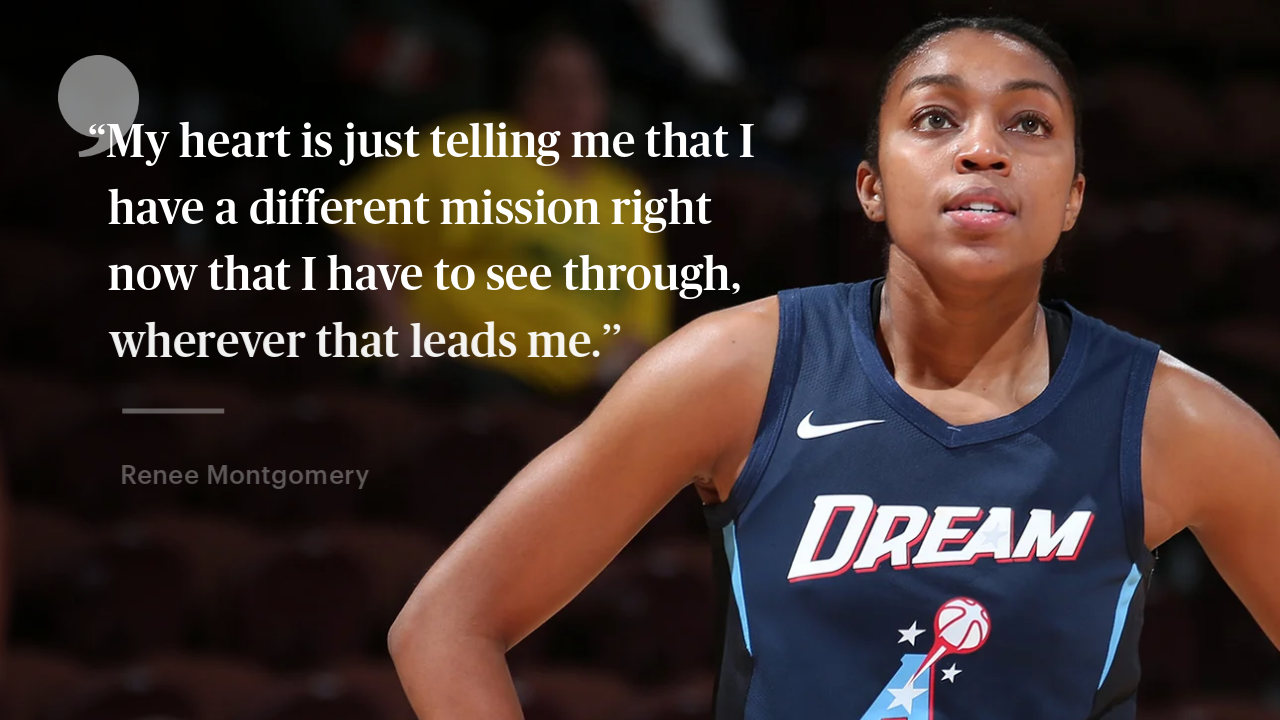

--- FILE ---
content_type: text/html; charset=utf-8
request_url: https://view.ceros.com/players-tribune/renee-montgomery-animated-quote-card-1?heightOverride=1000
body_size: 9433
content:

<!doctype html>
<html lang="en" class="view html5-player">
<head>
    <meta http-equiv="X-UA-Compatible" content="IE=edge"/>

    <!-- BEGIN CUSTOM HEAD HTML -->
    <!-- END CUSTOM HEAD HTML -->


        <link rel="dns-prefetch" href="https://media.ceros.com"/>
        <link rel="dns-prefetch" href="https://assets.ceros.com"/>
        <link rel="dns-prefetch" href="//themes.googleusercontent.com"/>

        <script
            type="text/javascript"
            src="//ajax.googleapis.com/ajax/libs/jquery/3.5.1/jquery.min.js"
            integrity="sha384-ZvpUoO/+PpLXR1lu4jmpXWu80pZlYUAfxl5NsBMWOEPSjUn/6Z/hRTt8+pR6L4N2"
            crossorigin="anonymous"
        >
        </script>

    <script
        type="text/javascript"
        src="/webfont-1.6.3.js"
        integrity="sha384-kQVYcp73Z7mvY2x3q7xBfpTuS6aJIHGim/OtvzZUbwB1z0ewAfxXJkgf1187hS/j"
        crossorigin="anonymous"
    >
    </script>

        <link rel="dns-prefetch" href="//fonts.googleapis.com"/>

    <script type="text/javascript">
        window.cerosContext = {
        viewAssetsDomain    : location.protocol + 'https://assets.ceros.com/8.14.95/view.ceros.com/default/assets/player',
            publicAssetsBaseUrl: '/',
            faviconUrl: '',
            isEmbedded: top != window,
            isVanityDomain: location.hostname !== 'view.ceros.com',
            previewMode: false,
            logging: {
            emitDevWarnings : false,
                modes: {
                        'debug': false,
                        'info': false,
                        'warn': true,
                        'error': true
                }
            },
            usePageSlugsInNavigation: false,
            usePreviewBanner: false,
            useDocumentLoadingSpinner: true,
            analyticsApplicationKey: 'player',
            analyticsMaxDwellTime: 1800,
            analyticsUrl: 'https://api.ceros.com/a',
            apiVersion: 'v1',
            revalidateWithCore: false,

            ajaxCaching: true,
        mediaDomainMap: {"media.ceros.com":"ceros-media-s3-us-east-1","media.cdn.ceros.site":"ceros-media-s3-us-east-1","media-s3-us-west-1.ceros.com":"ceros-media-s3-us-west-1","media-s3-eu-west-1.ceros.com":"ceros-media-s3-eu-west-1","media-s3-us-east-1.ceros.com":"ceros-media-s3-us-east-1"},
            rollbarPlayerAccessKey: '5a0bfa1f72824a2eaef56e175f59ba24',
            deploymentName: 'prod',
            appVersion: 'release.8.14.95.d725b595a10fbb2e7edf6e09742e6bcc8a46e3e0',
            rollbarMaxItems: 5,
        isExported: false,
            isStudio: false,

            openGraphUrl: 'http://view.ceros.com/players-tribune/renee-montgomery-animated-quote-card-1',
            accountSlug: 'players-tribune',
        gracePeriodExpired  : 1790726400 < Date.now() / 1000,
            appSlug: 'iframes',
            issueAliasSlug: 'renee-montgomery-animated-quote-card-1',
            issue: {"id":"356688","project":"44032","wipExperienceVersion":"1197850","publishedExperienceVersion":"1197910","primaryIssueAlias":485100,"lastUnpublishedByMember":null,"vanityDomain":null,"slug":"experience-5eebc8ed0feed","name":"Renee Montgomery Quote Card","status":"published","creationDate":"2020-06-18T20:05:01.000Z","lastModifiedDate":"2020-07-14T21:44:30.000Z","deletionDate":null,"firstPublishedDate":"2020-06-18T20:10:21.000Z","createdByMemberId":"15370","firstPageThumbnailUrl":"\/\/media-s3-us-east-1.ceros.com\/players-tribune\/studio-thumbnails\/page-5eebc8eca6fc4.jpg","importShared":false,"lastPublishedDate":"2020-06-18T20:21:47.000Z","lastModifiedByMemberId":"15568","lastPublishedByMemberId":"15568","passwordProtected":false,"auth0UserId":null,"isTemplate":false,"templateSubtitle":null,"templateThumbnailUrl":null,"htmlLanguage":"en","lastUnpublishedDate":null,"resourceId":"61bdf8da-p3d06d06ecb71","isSsoProtected":false,"markupId":null,"origin":null,"partner":null,"isSparkExperience":false,"sparkExperienceId":null,"title":"Renee Montgomery Quote Card"},
            docVersion: {"id":"1197910","experience":"356688","committedByMember":"15568","slug":"experience-version-5eebccdb00292","loadLowRes":true,"googleAnalyticsId":null,"committedJsonUrl":"http:\/\/media.ceros.com\/players-tribune\/doc-version-json\/v11\/experience-version-5eebccdb00292.js","themingBackgroundImageUri":null,"seoTitleKeywords":"","seoMetaKeywords":"","seoMetaDescription":"","canonicalUrlOverride":"","editorPagesManifest":[{"uri":"\/v1\/account\/players-tribune\/pages\/page-5eebccdb002a5","initiallyDisabled":false,"thumbnail":"http:\/\/media-s3-us-east-1.ceros.com\/players-tribune\/page-thumbnails\/2020\/06\/18\/bb45c384e8913c31ef8ffde7e33cb0d0\/page-thumbnail.jpg?imageOpt=1&crop=870,418,x0,y0"}],"cdeExportUrl":null,"exportAppVersion":null,"creationDate":"2020-06-18T20:21:47.000Z","modificationDate":"2020-06-18T20:21:47.000Z","publishedDate":"2020-06-18T20:21:47.000Z","unsupportedBrowserRedirectUrl":"","ogTitle":"","ogDescription":"","ogImageUrl":null,"twitterTitle":"","twitterDescription":"","twitterImageUrl":null,"twitterHandle":"","lazyLoading":false,"tarExportUrl":null,"pageNamesInTitle":false,"mainContentLinkText":null,"textMode":"char","zoomControlsEnabled":false,"requireUserConsentForAnalytics":0,"integrateWithCmp":0,"editableContentCount":0,"adminEditable":true,"textComponentType":"old_text","editorMode":"unset","lineHeightCompatibility":"no_baseline_offset","playerServerSideRendering":"no_player_server_side_rendering","seoMode":"disabled","editorPublishingDisabled":0,"improvedBlendingModeLayering":0,"excludeChromeFromBlurFix":0,"resourceId":"68d5507c-p0d9796cc6c41","flexIssueAliasSlug":null,"layoutSettings":{"layoutPrimarySetting":null,"maxTabletWidthBreakpoint":null,"maxMobileWidthBreakpoint":null,"deviceTypeMissingVariantFallback":null},"carousel":{"enabled":false,"autoTransition":false,"autoTransitionDelay":"5"},"theming":{"arrowsEnabled":true,"swipeEnabled":true,"menuEnabled":false,"backgroundColor":"#FFFFFF","menuFgColor":"#FFFFFF","menuBgColor":"#000000","backgroundImage":null}},
            fontManifest: {"Google|Inter|400|normal":{"familyName":"Inter","familyGuid":"Google|Inter","fontWeight":400,"fontStyle":"normal","unitsPerEm":2048,"ascent":1638,"variantGuid":"Google|Inter|400|normal","variantName":"Normal","cssFamilyName":"Inter","api":"Google"},"Uploaded|ed076277-c52a-11e9-985c-0e55d9bc9e68":{"familyName":"Publico 2","familyGuid":"Uploaded|ed073586-c52a-11e9-985c-0e55d9bc9e68","fontWeight":400,"fontStyle":"normal","unitsPerEm":1000,"ascent":800,"variantGuid":"Uploaded|ed076277-c52a-11e9-985c-0e55d9bc9e68","variantName":"Bold","cssFamilyName":"Publico 2-Bold-e9QVss5O","cssFileURL":"https:\/\/media.ceros.com\/players-tribune\/fonts\/2019\/08\/22\/886ea117-fa29-44b9-abfe-1fcd4a703f18\/publico2-bold.css","api":"Uploaded","woffFileURL":"https:\/\/media.ceros.com\/players-tribune\/fonts\/2019\/08\/22\/ef89ae62-1827-4e4c-aa15-bd5c42f7aef3\/publico2-bold.woff"},"Uploaded|ed1af1b1-c52a-11e9-985c-0e55d9bc9e68":{"familyName":"Publico 2","familyGuid":"Uploaded|ed073586-c52a-11e9-985c-0e55d9bc9e68","fontWeight":400,"fontStyle":"normal","unitsPerEm":1000,"ascent":800,"variantGuid":"Uploaded|ed1af1b1-c52a-11e9-985c-0e55d9bc9e68","variantName":"ExtraBold","cssFamilyName":"Publico 2-ExtraBold-YxPfDwEW","cssFileURL":"https:\/\/media.ceros.com\/players-tribune\/fonts\/2019\/08\/22\/eee83764-fde9-4c0d-97ce-8318b728261d\/publico2-extrabold.css","api":"Uploaded","woffFileURL":"https:\/\/media.ceros.com\/players-tribune\/fonts\/2019\/08\/22\/7b0e5f18-1f24-4751-ae76-e9c2583caca1\/publico2-extrabold.woff"},"Uploaded|ed40a405-c52a-11e9-985c-0e55d9bc9e68":{"familyName":"Publico 2","familyGuid":"Uploaded|ed073586-c52a-11e9-985c-0e55d9bc9e68","fontWeight":400,"fontStyle":"normal","unitsPerEm":1000,"ascent":800,"variantGuid":"Uploaded|ed40a405-c52a-11e9-985c-0e55d9bc9e68","variantName":"BlackItalic","cssFamilyName":"Publico 2-BlackItalic-vOgqXAj7","cssFileURL":"https:\/\/media.ceros.com\/players-tribune\/fonts\/2019\/08\/22\/4a11316d-c5c7-4b6d-a91c-e2fa15b19c2f\/publico2-blackitalic.css","api":"Uploaded","woffFileURL":"https:\/\/media.ceros.com\/players-tribune\/fonts\/2019\/08\/22\/dadd9573-bf42-4b25-b53b-ce8f500c1ce1\/publico2-blackitalic.woff"},"Uploaded|edb0b3f6-c52a-11e9-985c-0e55d9bc9e68":{"familyName":"Publico 2","familyGuid":"Uploaded|ed073586-c52a-11e9-985c-0e55d9bc9e68","fontWeight":400,"fontStyle":"normal","unitsPerEm":1000,"ascent":800,"variantGuid":"Uploaded|edb0b3f6-c52a-11e9-985c-0e55d9bc9e68","variantName":"Light","cssFamilyName":"Publico 2-Light-OmE201Dp","cssFileURL":"https:\/\/media.ceros.com\/players-tribune\/fonts\/2019\/08\/22\/0347eddf-e981-466a-9adf-3cebfacae743\/publico2-light.css","api":"Uploaded","woffFileURL":"https:\/\/media.ceros.com\/players-tribune\/fonts\/2019\/08\/22\/7b51ada0-6bc4-472d-bb87-6e3bc0d639f0\/publico2-light.woff"},"Uploaded|edb15c9f-c52a-11e9-985c-0e55d9bc9e68":{"familyName":"Publico 2","familyGuid":"Uploaded|ed073586-c52a-11e9-985c-0e55d9bc9e68","fontWeight":400,"fontStyle":"normal","unitsPerEm":1000,"ascent":800,"variantGuid":"Uploaded|edb15c9f-c52a-11e9-985c-0e55d9bc9e68","variantName":"ExtraBoldItalic","cssFamilyName":"Publico 2-ExtraBoldIta-ffQIJ1qu","cssFileURL":"https:\/\/media.ceros.com\/players-tribune\/fonts\/2019\/08\/22\/b545ccc1-30ed-4fec-99d5-30c6f2c7f2e6\/publico2-extrabolditalic.css","api":"Uploaded","woffFileURL":"https:\/\/media.ceros.com\/players-tribune\/fonts\/2019\/08\/22\/4426bd90-6e5e-40aa-ad61-10dfabc6a698\/publico2-extrabolditalic.woff"},"Uploaded|edb83e66-c52a-11e9-985c-0e55d9bc9e68":{"familyName":"Publico 2","familyGuid":"Uploaded|ed073586-c52a-11e9-985c-0e55d9bc9e68","fontWeight":400,"fontStyle":"normal","unitsPerEm":1000,"ascent":800,"variantGuid":"Uploaded|edb83e66-c52a-11e9-985c-0e55d9bc9e68","variantName":"LightItalic","cssFamilyName":"Publico 2-LightItalic-hFu7JwoA","cssFileURL":"https:\/\/media.ceros.com\/players-tribune\/fonts\/2019\/08\/22\/cfd0ef4d-c1c8-47d7-89d5-86d40d473c91\/publico2-lightitalic.css","api":"Uploaded","woffFileURL":"https:\/\/media.ceros.com\/players-tribune\/fonts\/2019\/08\/22\/6ec5b22b-1c40-48b7-a2bd-bbc80bb7aa37\/publico2-lightitalic.woff"},"Uploaded|ee416f1f-c52a-11e9-985c-0e55d9bc9e68":{"familyName":"Publico 2","familyGuid":"Uploaded|ed073586-c52a-11e9-985c-0e55d9bc9e68","fontWeight":400,"fontStyle":"normal","unitsPerEm":1000,"ascent":800,"variantGuid":"Uploaded|ee416f1f-c52a-11e9-985c-0e55d9bc9e68","variantName":"Medium","cssFamilyName":"Publico 2-Medium-suVWS7TB","cssFileURL":"https:\/\/media.ceros.com\/players-tribune\/fonts\/2019\/08\/22\/571b9071-65aa-4f17-9ebd-eccd2ef12c51\/publico2-medium.css","api":"Uploaded","woffFileURL":"https:\/\/media.ceros.com\/players-tribune\/fonts\/2019\/08\/22\/46c12ed5-1089-4baa-a050-b01220517f59\/publico2-medium.woff"},"Uploaded|ee68c899-c52a-11e9-985c-0e55d9bc9e68":{"familyName":"Publico 2","familyGuid":"Uploaded|ed073586-c52a-11e9-985c-0e55d9bc9e68","fontWeight":400,"fontStyle":"normal","unitsPerEm":1000,"ascent":800,"variantGuid":"Uploaded|ee68c899-c52a-11e9-985c-0e55d9bc9e68","variantName":"Regular","cssFamilyName":"Publico 2-Regular-RTcS2Zvm","cssFileURL":"https:\/\/media.ceros.com\/players-tribune\/fonts\/2019\/08\/22\/eebfbeea-bd85-4dfa-9329-33f29ca8d71e\/publico2-regular.css","api":"Uploaded","woffFileURL":"https:\/\/media.ceros.com\/players-tribune\/fonts\/2019\/08\/22\/90a281b9-d49a-4848-bbd1-6a23203e56b6\/publico2-regular.woff"},"Uploaded|ee827e69-c52a-11e9-985c-0e55d9bc9e68":{"familyName":"Publico 2","familyGuid":"Uploaded|ed073586-c52a-11e9-985c-0e55d9bc9e68","fontWeight":400,"fontStyle":"normal","unitsPerEm":1000,"ascent":800,"variantGuid":"Uploaded|ee827e69-c52a-11e9-985c-0e55d9bc9e68","variantName":"MediumItalic","cssFamilyName":"Publico 2-MediumItalic-S0zvGsUW","cssFileURL":"https:\/\/media.ceros.com\/players-tribune\/fonts\/2019\/08\/22\/2a3a4143-3086-4102-8b3a-86f7dcbfbf8f\/publico2-mediumitalic.css","api":"Uploaded","woffFileURL":"https:\/\/media.ceros.com\/players-tribune\/fonts\/2019\/08\/22\/e3be7894-9729-4749-8d30-b90d00d3e829\/publico2-mediumitalic.woff"},"Uploaded|f38a0dc9-a89e-11e9-985c-0e55d9bc9e68":{"familyName":"Graphik Medium","familyGuid":"Uploaded|f389e459-a89e-11e9-985c-0e55d9bc9e68","fontWeight":400,"fontStyle":"normal","unitsPerEm":1000,"ascent":821,"variantGuid":"Uploaded|f38a0dc9-a89e-11e9-985c-0e55d9bc9e68","variantName":"Normal","cssFamilyName":"Graphik Medium-Normal-nZJlBg8e","cssFileURL":"https:\/\/media.ceros.com\/players-tribune\/fonts\/2019\/07\/17\/a6ed526c-2942-44ea-9294-a9038de07a35\/graphik-medium.css","api":"Uploaded","woffFileURL":"https:\/\/media.ceros.com\/players-tribune\/fonts\/2019\/07\/17\/53ee09af-04db-4599-9d68-3a2727dc762e\/graphik-medium.woff"}},
        whiteLabeling   : true,
        isTrialAccount      : false,
        allowCommerceIntegration  : false,
        allowEmbeddedPlayerSdk    : true,
        allowAdaptiveLayouts: true,
            commerceSettings: {
            panelWidth      : null,
            panelHeight     : null,
                productUrl: '',
                shoppingCartUrl: '',
            },
                themeObj: {
                arrowsEnabled    : true,
                swipeEnabled     : true,
                menuEnabled      : false,
                    menuFgColor: '#FFFFFF',
                    menuBgColor: '#000000',
                    menuHoverOpacity: 0.6,
                    backgroundColor: '#FFFFFF',
                backgroundImage  :
                        null

                },
            googleFontUrl: '',
            featureFlags: {"Password Protected Experiences":true,"Getty Image Integration":false,"Getty Video Integration":false,"Accessibility":false,"(BETA) Protected Preview":false,"Cookie Compliance":true,"Position Interactions":true,"Editor":true,"New Text Tool":true,"Studio API":false,"SSO Protected Experiences":false,"Studio Redesign":true,"(New Text Tool) List And Bullets":false,"(New Text Tool) Subscript And Superscript":false,"(New Text Tool) Html Element":true,"(New Text Tool) Object States":false,"(New Text Tool) Spellcheck":false,"Editor for Creators":false,"Remove window.eval":true,"Editor Image Crop And Resize":true,"Editor Debug Mode":false,"Improved Team Management":true,"(New Text Tool) Columns":true,"Open in MarkUp":true,"Create Account from Login":true,"Individual Accounts":true,"New Text Tool Experience Converter (requires New Text Tool)":true,"Studio Lite":true,"Intercom Support Chat":true,"Editor Sign Up":true,"Beamer":true,"Showcase Experience":false,"Component Library":true,"SDR Editor Invite":false,"Force Protected Experiences":false,"Request Feedback":false,"PLG Account Creation":false,"Home Screen":true,"Seismic Integration":false,"New Selection Behavior":true,"AI Features":false,"Experience Sharing":true,"Show Import Design Files":true,"Player Server Side Rendering":false,"Floating Toolbar":true,"Getty Library Integration":true,"Use Embed Modal":true,"Onboarding":true,"Use Modern IpadOS Scrolling":true,"Allow importing PDF design files":true,"Hubspot Styling":false,"Asset Library - Ceros Assets":true,"Spark Experiences in Admin":true,"Export PDF":true,"New Selection Behavior - Mouse Up":false,"New Text Data Model Change":false,"Convert Experiences to Spark":false,"Folders":true,"New Variant Layouts":false,"Use JWTs":false,"Flex in Admin UI v2":true,"Organization Assets":false,"Stabilize Stroke in Object States":false,"Full Width Browser Scaling Fix":false,"Rest API: Embed Codes":true,"Pinned Hover Area Interaction Fix":false,"Disable Flex User Access Toggle":true,"Rest API: Media Metadata":true,"Chartblocks":false,"Flex AI Feature":false,"Rest API: Upload Policy":false,"Admin In Isolation":false,"Flex Ad in Admin":false,"Vanity Domains Polish":true,"Rest API: Video Transcoding":false,"Rest API: Background removal":true,"Rest API: Getty":true,"Appcues":true,"Rest API: Organizations":true,"Studio to Flex Copy":false,"Flex AI Experience Rebrand":false,"Flex AI Text to Video":false,"Rest API: Asset Library":true,"Rest API: Update Template":false,"Experience Report":true,"Rest API: Template Types":true,"Rest API: Vanity Domain":false,"Rest API: Organization Domains":true,"Vanity Domain Default Experience Fallback":true,"Rest API: Feature Flags":false,"API Tokens":false,"Flex Only Account":false,"Rest API: Global Templates":false,"Flex PLG Account":false,"Experience Tags and Categories":false,"Rest API: Share Modal":false,"Flex AI Billing":false},
            analyticsTrackers: {
                cerosPlayerTracker: {enabled: true },
                googleAnalyticsTracker: {"enabled":true,"trackingID":"UA-55133534-1","trackPageViewsForStandaloneExperiences":true,"eventCategory":"ceros-event","trackClicks":true,"clickEventAction":"ceros-click","trackHovers":true,"hoverEventAction":"ceros-hover"},
                googleTagManagerTracker: {"enabled":false},
                marketoTracker: {enabled: false, accountId: '' },
                eloquaTracker: {enabled: false, siteId: '', cookieDomain: ''},
                universalAnalyticsTracker: {enabled: false }
            },

        
            useOptimizedJs: true,
        };
    </script>

    <!--
      DISPLAY SETTINGS
    -->
        <meta name="viewport"
                  content="width=device-width, initial-scale=1.0, minimum-scale=1.0, maximum-scale=1.0, user-scalable=no"/>
    <meta name="apple-mobile-web-app-capable" content="yes">

    <meta name="monitor-signature" content="monitor:player:html5"/>

    <title>Renee Montgomery Quote Card</title>

        <link rel="alternate" type="application/json+oembed"
              href="https://view.ceros.com/oembed?url=https%3A%2F%2Fview.ceros.com%2Fplayers-tribune%2Frenee-montgomery-animated-quote-card-1"
              title="Renee Montgomery Quote Card"/>



            <meta name="robots" content="noindex, nofollow"/>

    <meta property="og:title" content="Renee Montgomery Quote Card"/>
        <meta property="og:image" content="http://media-s3-us-east-1.ceros.com/players-tribune/page-thumbnails/2020/06/18/bb45c384e8913c31ef8ffde7e33cb0d0/page-thumbnail.jpg?imageOpt=1&crop=870,418,x0,y0"/>
    <meta property="og:description" content=""/>
    <meta property="og:url" content="http://view.ceros.com/players-tribune/renee-montgomery-animated-quote-card-1"/>
    <meta property="og:type" content="website"/>

    <meta name="twitter:card" content="summary">
    <meta name="twitter:title" content="Renee Montgomery Quote Card">
    <meta name="twitter:description" content="">
        <meta name="twitter:image" content="http://media-s3-us-east-1.ceros.com/players-tribune/page-thumbnails/2020/06/18/bb45c384e8913c31ef8ffde7e33cb0d0/page-thumbnail.jpg?imageOpt=1&crop=870,418,x0,y0">

    <script language="Javascript" id="docversion-request-script">
        window.docVersionRequest = window.jQuery.ajax({
            url           : "//media.ceros.com/players-tribune/doc-version-json/v11/experience-version-5eebccdb00292.js",
            dataType      : 'jsonp',
            jsonp         : false, 
            cache         : true,  
            jsonpCallback : "loadDocVersion_v1_account_players_tribune_document_versions_experience_version_5eebccdb00292",
            success       : window.jQuery.noop 
        });
    </script>

    <!--
      FONTS
    -->


    
    
        <!-- BEGIN GOOGLE ANALYTICS INTEGRATION HTML -->
        <script async src="https://www.googletagmanager.com/gtag/js"></script>
        <script>
                if (top === window) {
                    window.dataLayer = window.dataLayer || [];
                    function gtag(){dataLayer.push(arguments);}
                    gtag('js', new Date());
                    gtag('config', 'UA-55133534-1', {
                        send_page_view: false
                    });
                }
        </script>
        <!-- END GOOGLE ANALYTICS INTEGRATION HTML -->
    

        <script>
        var _rollbarConfig = {
            accessToken: window.cerosContext.rollbarPlayerAccessKey,
            captureUncaught: true,
            captureIp: 'anonymize',
            payload: {
                environment: window.cerosContext.deploymentName,
                client: {
                    javascript: {
                        source_map_enabled: true,
                        code_version: window.cerosContext.appVersion,
                        // Optionally have Rollbar guess which frames the error was thrown from
                        // when the browser does not provide line and column numbers.
                        guess_uncaught_frames: true
                    }
                }
            },
        
            reportLevel: "warning",
            uncaughtErrorLevel: "error",
            maxItems : window.cerosContext.rollbarMaxItems
        };
        
        // Rollbar Snippet
        !function(r){var e={};function o(n){if(e[n])return e[n].exports;var t=e[n]={i:n,l:!1,exports:{}};return r[n].call(t.exports,t,t.exports,o),t.l=!0,t.exports}o.m=r,o.c=e,o.d=function(r,e,n){o.o(r,e)||Object.defineProperty(r,e,{enumerable:!0,get:n})},o.r=function(r){"undefined"!=typeof Symbol&&Symbol.toStringTag&&Object.defineProperty(r,Symbol.toStringTag,{value:"Module"}),Object.defineProperty(r,"__esModule",{value:!0})},o.t=function(r,e){if(1&e&&(r=o(r)),8&e)return r;if(4&e&&"object"==typeof r&&r&&r.__esModule)return r;var n=Object.create(null);if(o.r(n),Object.defineProperty(n,"default",{enumerable:!0,value:r}),2&e&&"string"!=typeof r)for(var t in r)o.d(n,t,function(e){return r[e]}.bind(null,t));return n},o.n=function(r){var e=r&&r.__esModule?function(){return r.default}:function(){return r};return o.d(e,"a",e),e},o.o=function(r,e){return Object.prototype.hasOwnProperty.call(r,e)},o.p="",o(o.s=0)}([function(r,e,o){"use strict";var n=o(1),t=o(5);_rollbarConfig=_rollbarConfig||{},_rollbarConfig.rollbarJsUrl=_rollbarConfig.rollbarJsUrl||"https://cdn.rollbar.com/rollbarjs/refs/tags/v2.26.4/rollbar.min.js",_rollbarConfig.async=void 0===_rollbarConfig.async||_rollbarConfig.async;var a=n.setupShim(window,_rollbarConfig),l=t(_rollbarConfig);window.rollbar=n.Rollbar,a.loadFull(window,document,!_rollbarConfig.async,_rollbarConfig,l)},function(r,e,o){"use strict";var n=o(2),t=o(3);function a(r){return function(){try{return r.apply(this,arguments)}catch(r){try{console.error("[Rollbar]: Internal error",r)}catch(r){}}}}var l=0;function i(r,e){this.options=r,this._rollbarOldOnError=null;var o=l++;this.shimId=function(){return o},"undefined"!=typeof window&&window._rollbarShims&&(window._rollbarShims[o]={handler:e,messages:[]})}var s=o(4),d=function(r,e){return new i(r,e)},c=function(r){return new s(d,r)};function u(r){return a((function(){var e=this,o=Array.prototype.slice.call(arguments,0),n={shim:e,method:r,args:o,ts:new Date};window._rollbarShims[this.shimId()].messages.push(n)}))}i.prototype.loadFull=function(r,e,o,n,t){var l=!1,i=e.createElement("script"),s=e.getElementsByTagName("script")[0],d=s.parentNode;i.crossOrigin="",i.src=n.rollbarJsUrl,o||(i.async=!0),i.onload=i.onreadystatechange=a((function(){if(!(l||this.readyState&&"loaded"!==this.readyState&&"complete"!==this.readyState)){i.onload=i.onreadystatechange=null;try{d.removeChild(i)}catch(r){}l=!0,function(){var e;if(void 0===r._rollbarDidLoad){e=new Error("rollbar.js did not load");for(var o,n,a,l,i=0;o=r._rollbarShims[i++];)for(o=o.messages||[];n=o.shift();)for(a=n.args||[],i=0;i<a.length;++i)if("function"==typeof(l=a[i])){l(e);break}}"function"==typeof t&&t(e)}()}})),d.insertBefore(i,s)},i.prototype.wrap=function(r,e,o){try{var n;if(n="function"==typeof e?e:function(){return e||{}},"function"!=typeof r)return r;if(r._isWrap)return r;if(!r._rollbar_wrapped&&(r._rollbar_wrapped=function(){o&&"function"==typeof o&&o.apply(this,arguments);try{return r.apply(this,arguments)}catch(o){var e=o;throw e&&("string"==typeof e&&(e=new String(e)),e._rollbarContext=n()||{},e._rollbarContext._wrappedSource=r.toString(),window._rollbarWrappedError=e),e}},r._rollbar_wrapped._isWrap=!0,r.hasOwnProperty))for(var t in r)r.hasOwnProperty(t)&&(r._rollbar_wrapped[t]=r[t]);return r._rollbar_wrapped}catch(e){return r}};for(var p="log,debug,info,warn,warning,error,critical,global,configure,handleUncaughtException,handleAnonymousErrors,handleUnhandledRejection,captureEvent,captureDomContentLoaded,captureLoad".split(","),f=0;f<p.length;++f)i.prototype[p[f]]=u(p[f]);r.exports={setupShim:function(r,e){if(r){var o=e.globalAlias||"Rollbar";if("object"==typeof r[o])return r[o];r._rollbarShims={},r._rollbarWrappedError=null;var l=new c(e);return a((function(){e.captureUncaught&&(l._rollbarOldOnError=r.onerror,n.captureUncaughtExceptions(r,l,!0),e.wrapGlobalEventHandlers&&t(r,l,!0)),e.captureUnhandledRejections&&n.captureUnhandledRejections(r,l,!0);var a=e.autoInstrument;return!1!==e.enabled&&(void 0===a||!0===a||function(r){return!("object"!=typeof r||void 0!==r.page&&!r.page)}(a))&&r.addEventListener&&(r.addEventListener("load",l.captureLoad.bind(l)),r.addEventListener("DOMContentLoaded",l.captureDomContentLoaded.bind(l))),r[o]=l,l}))()}},Rollbar:c}},function(r,e,o){"use strict";function n(r,e,o,n){r._rollbarWrappedError&&(n[4]||(n[4]=r._rollbarWrappedError),n[5]||(n[5]=r._rollbarWrappedError._rollbarContext),r._rollbarWrappedError=null);var t=e.handleUncaughtException.apply(e,n);o&&o.apply(r,n),"anonymous"===t&&(e.anonymousErrorsPending+=1)}r.exports={captureUncaughtExceptions:function(r,e,o){if(r){var t;if("function"==typeof e._rollbarOldOnError)t=e._rollbarOldOnError;else if(r.onerror){for(t=r.onerror;t._rollbarOldOnError;)t=t._rollbarOldOnError;e._rollbarOldOnError=t}e.handleAnonymousErrors();var a=function(){var o=Array.prototype.slice.call(arguments,0);n(r,e,t,o)};o&&(a._rollbarOldOnError=t),r.onerror=a}},captureUnhandledRejections:function(r,e,o){if(r){"function"==typeof r._rollbarURH&&r._rollbarURH.belongsToShim&&r.removeEventListener("unhandledrejection",r._rollbarURH);var n=function(r){var o,n,t;try{o=r.reason}catch(r){o=void 0}try{n=r.promise}catch(r){n="[unhandledrejection] error getting `promise` from event"}try{t=r.detail,!o&&t&&(o=t.reason,n=t.promise)}catch(r){}o||(o="[unhandledrejection] error getting `reason` from event"),e&&e.handleUnhandledRejection&&e.handleUnhandledRejection(o,n)};n.belongsToShim=o,r._rollbarURH=n,r.addEventListener("unhandledrejection",n)}}}},function(r,e,o){"use strict";function n(r,e,o){if(e.hasOwnProperty&&e.hasOwnProperty("addEventListener")){for(var n=e.addEventListener;n._rollbarOldAdd&&n.belongsToShim;)n=n._rollbarOldAdd;var t=function(e,o,t){n.call(this,e,r.wrap(o),t)};t._rollbarOldAdd=n,t.belongsToShim=o,e.addEventListener=t;for(var a=e.removeEventListener;a._rollbarOldRemove&&a.belongsToShim;)a=a._rollbarOldRemove;var l=function(r,e,o){a.call(this,r,e&&e._rollbar_wrapped||e,o)};l._rollbarOldRemove=a,l.belongsToShim=o,e.removeEventListener=l}}r.exports=function(r,e,o){if(r){var t,a,l="EventTarget,Window,Node,ApplicationCache,AudioTrackList,ChannelMergerNode,CryptoOperation,EventSource,FileReader,HTMLUnknownElement,IDBDatabase,IDBRequest,IDBTransaction,KeyOperation,MediaController,MessagePort,ModalWindow,Notification,SVGElementInstance,Screen,TextTrack,TextTrackCue,TextTrackList,WebSocket,WebSocketWorker,Worker,XMLHttpRequest,XMLHttpRequestEventTarget,XMLHttpRequestUpload".split(",");for(t=0;t<l.length;++t)r[a=l[t]]&&r[a].prototype&&n(e,r[a].prototype,o)}}},function(r,e,o){"use strict";function n(r,e){this.impl=r(e,this),this.options=e,function(r){for(var e=function(r){return function(){var e=Array.prototype.slice.call(arguments,0);if(this.impl[r])return this.impl[r].apply(this.impl,e)}},o="log,debug,info,warn,warning,error,critical,global,configure,handleUncaughtException,handleAnonymousErrors,handleUnhandledRejection,_createItem,wrap,loadFull,shimId,captureEvent,captureDomContentLoaded,captureLoad".split(","),n=0;n<o.length;n++)r[o[n]]=e(o[n])}(n.prototype)}n.prototype._swapAndProcessMessages=function(r,e){var o,n,t;for(this.impl=r(this.options);o=e.shift();)n=o.method,t=o.args,this[n]&&"function"==typeof this[n]&&("captureDomContentLoaded"===n||"captureLoad"===n?this[n].apply(this,[t[0],o.ts]):this[n].apply(this,t));return this},r.exports=n},function(r,e,o){"use strict";r.exports=function(r){return function(e){if(!e&&!window._rollbarInitialized){for(var o,n,t=(r=r||{}).globalAlias||"Rollbar",a=window.rollbar,l=function(r){return new a(r)},i=0;o=window._rollbarShims[i++];)n||(n=o.handler),o.handler._swapAndProcessMessages(l,o.messages);window[t]=n,window._rollbarInitialized=!0}}}}]);
        // End Rollbar Snippet
        </script>

    <!-- BEGIN FAVICON -->
        <link rel="icon" href="favicon-empty.ico"/>
    <!-- END FAVICON -->

    <script type="text/javascript">
        window.cerosPlayerLoadStart = new Date();
    </script>

    <!--
        Although the player itself no longer uses requirejs, users can still use requirejs with
        the SDK. Therefore, we need to continue including it here... for now...
    -->
    <script
        type="text/javascript"
        src="https://assets.ceros.com/8.14.95/view.ceros.com/default/assets/player/shared/libs/require/require-min.js"
        integrity="sha384-rH/J/VIetVJaWayhJ86b8lksGVJhUElxg9z9Y9OolMJqV4T70NX7Sp4smPbMzv0R"
        crossorigin="anonymous"
    >
    </script>

    <script
        type="text/javascript"
        async
        charset="UTF-8"
        src="https://assets.ceros.com/8.14.95/view.ceros.com/default/assets/player/applications/html5-player/bootstrap-optimized.js"
        integrity="sha384-oPHicLPhHXjrHvzz2wNR78nf/OZMnGCWzA1nbUAF7cU0rLvFsc/zkZz7TIgJXKBH"
        crossorigin="anonymous"
    >
    </script>

    <link
        rel="stylesheet"
        type="text/css"
        href="https://assets.ceros.com/8.14.95/view.ceros.com/default/assets/player/applications/html5-player/css/html5-player.css"
        integrity="sha384-b59OW2kU8UpiEuzubXXf2pMipI7TF+9qTd4MtzvnqZq1Fm8CZ7pVd/Uu5FB7QT0q"
        crossorigin="anonymous"
    />

    <style>
        body {
            background-color: #FFFFFF;
        }

        body:-ms-fullscreen::-ms-backdrop {
            background-color: #FFFFFF;
        }
    </style>

</head>
<body>




    <noscript>
        
    </noscript>


<div id="main"></div>
<div id="backgroundContainer"></div>


    <!-- BEGIN CUSTOM HTML -->
    
    <!-- END CUSTOM HTML -->



    <div id="page-transition-aria-live" class="sr-only" aria-live="assertive"></div>
</body>
</html>


--- FILE ---
content_type: text/css
request_url: https://media.ceros.com/players-tribune/fonts/2019/08/22/571b9071-65aa-4f17-9ebd-eccd2ef12c51/publico2-medium.css
body_size: -356
content:
@font-face {
font-family: 'Publico 2-Medium-suVWS7TB';
font-style: normal; 
font-weight: 400; 
unicode-range: U+000D-FB04;
src: url('https://media-s3-us-east-1.ceros.com/players-tribune/fonts/2019/08/22/46c12ed5-1089-4baa-a050-b01220517f59/publico2-medium.woff') format('woff');
}


--- FILE ---
content_type: text/css
request_url: https://media.ceros.com/players-tribune/fonts/2019/07/17/a6ed526c-2942-44ea-9294-a9038de07a35/graphik-medium.css
body_size: -386
content:
@font-face {
font-family: 'Graphik Medium-Normal-nZJlBg8e';
font-style: normal; 
font-weight: 400; 
unicode-range: U+0020-FB02;
src: url('https://media-s3-us-east-1.ceros.com/players-tribune/fonts/2019/07/17/53ee09af-04db-4599-9d68-3a2727dc762e/graphik-medium.woff') format('woff');
}


--- FILE ---
content_type: application/javascript
request_url: https://media.ceros.com/players-tribune/doc-version-json/v11/experience-version-5eebccdb00292.js
body_size: 2749
content:
loadDocVersion_v1_account_players_tribune_document_versions_experience_version_5eebccdb00292({"pages":{"page-5eebccdb002a5":{"autoSnap":false,"width":1280,"height":720,"orientation":"landscape","layerHierarchies":{"desktop":[{"id":"5da9f9304a61d"},{"id":"5da9e90ec4d6a","items":[{"id":"5da9e914c4d6b"},{"id":"5dcdad50c138c"},{"id":"5da9e914c4d6d"},{"id":"5da9facb4a622"},{"id":"5e760238e0cb7"},{"id":"5eebcca2667ff"},{"id":"5e74df320ec25"},{"id":"5e74deb70ec23"}]},{"id":"5de7fe3cd52c3"},{"id":"5da9e62478502"}]},"layerDictionary":{"5da9e62478502":{"type":"canvas-background-component","id":"5da9e62478502","x":0,"y":0,"overrides":{},"visible":true,"locked":false,"background":{"color":"#FFFFFF"},"backgroundHasBeenSet":false,"animations":[],"interactions":[]},"5da9e90ec4d6a":{"type":"folder","id":"5da9e90ec4d6a","title":"quote elements","visible":false,"locked":false,"sdkTags":[],"sdkPayload":"","overrides":{}},"5da9e914c4d6d":{"type":"text-component","x":124,"y":544,"width":299,"height":95,"synced":true,"id":"5da9e914c4d6d","title":"Athlete name","fixedPosition":false,"preserveAspectRatio":null,"opacity":1,"rotation":0,"visible":true,"locked":false,"background":{},"backgroundHasBeenSet":false,"border":{},"animations":[{"type":"fadeLeft","easing":"ease","duration":1,"delay":2,"loop":false}],"exitAnimations":[],"interactions":[],"shadow":{},"animationsRepeatAll":false,"animationsReplayOnScroll":true,"sdkTags":[],"sdkPayload":"","showHoverCursor":false,"textContent":"Renee Montgomery","textSpans":[{"letterSpacing":23,"index":0,"length":16}],"defaultSpan":{"fontColor":"#FFFFFF","fontSize":30,"variantGuid":"Uploaded|f38a0dc9-a89e-11e9-985c-0e55d9bc9e68","underline":false,"letterSpacing":0},"indent":0,"justify":"left","columns":1,"columnGap":0,"leading":48,"textShadow":{},"autoLeading":true,"textTransform":"none","paddingTop":0,"paddingBottom":0,"paddingRight":0,"paddingLeft":0,"showOverflow":true,"glyphMetrics":"[0,0,19.74,,37.83,,56.76,,74.85,,92.94,,100.77,,128.01,,147.03,,165.96,,177.72,,197.4,,216.42,,244.65,,262.74,,275.49,,292.77,]","overrides":{}},"5da9e914c4d6b":{"title":"brand_mark_light_5.png","progress":null,"type":"image-component","x":68,"y":65,"width":95,"height":119,"contentType":"image\/png","border":{"radius":0},"id":"5da9e914c4d6b","fixedPosition":false,"preserveAspectRatio":true,"opacity":1,"rotation":0,"visible":true,"locked":false,"background":{},"backgroundHasBeenSet":false,"animations":[{"type":"fadeLeft","easing":"ease","duration":1,"delay":0,"loop":false}],"exitAnimations":[],"interactions":[],"shadow":{},"animationsRepeatAll":false,"animationsReplayOnScroll":true,"sdkTags":[],"sdkPayload":"","showHoverCursor":false,"image":"\/v1\/account\/players-tribune\/images\/2019-08-28-df91c994e809dde25d4f4c9f717c0781-brand-mark-light-5-png","altText":null,"createDate":1592510700723,"nounProjectIconId":null,"gettyImageId":null,"gettyVideoId":null,"crop":null,"effects":{"brightness":0,"contrast":100,"hue-rotate":0,"saturate":0,"sepia":0,"invert":0},"overrides":{}},"5da9f9304a61d":{"type":"hotspot-component","title":"Animate Quote","x":0,"y":0,"width":1500,"height":1000,"id":"5da9f9304a61d","fixedPosition":false,"preserveAspectRatio":false,"opacity":1,"rotation":0,"visible":true,"locked":true,"background":{},"backgroundHasBeenSet":false,"border":{},"animations":[],"exitAnimations":[],"interactions":[{"trigger":"view","delay":"0.0","repeat":true,"layerTargets":["5da9e90ec4d6a"],"action":"show-layers"}],"shadow":{},"animationsRepeatAll":false,"animationsReplayOnScroll":false,"sdkTags":[],"sdkPayload":"","showHoverCursor":false,"overrides":{}},"5da9facb4a622":{"type":"text-component","x":103,"y":141,"width":838,"height":589,"synced":true,"id":"5da9facb4a622","title":"Line 1","fixedPosition":false,"preserveAspectRatio":null,"opacity":1,"rotation":0,"visible":true,"locked":true,"background":{},"backgroundHasBeenSet":false,"border":{},"animations":[{"type":"fadeLeft","easing":"ease","duration":1,"delay":0,"loop":false}],"exitAnimations":[],"interactions":[],"shadow":{},"animationsRepeatAll":false,"animationsReplayOnScroll":true,"sdkTags":[],"sdkPayload":"","showHoverCursor":false,"textContent":"\u201cMy heart is just telling me that I","textSpans":[],"defaultSpan":{"fontColor":"#FFFFFF","fontSize":53,"variantGuid":"Uploaded|ee416f1f-c52a-11e9-985c-0e55d9bc9e68","underline":false,"letterSpacing":7},"indent":0,"justify":"left","columns":1,"columnGap":0,"leading":78,"textShadow":{},"autoLeading":false,"textTransform":"none","paddingTop":0,"paddingBottom":0,"paddingRight":0,"paddingLeft":0,"showOverflow":true,"glyphMetrics":"[0,0,21.62,,66.62,,95.35,,107.06,,139.66,,167.59,,195.25,,219.1,,237.92,,249.63,,265.53,,288.27,,299.98,,315.09,,347.47,,370.21,,389.02,,400.73,,419.28,,446.95,,462.74,,478.54,,494.17,,526.77,,554.22,,565.93,,614.06,,641.72,,653.44,,672.25,,704.85,,732.25,,751.06,,762.78,,781.54,]","overrides":{}},"5dcdad50c138c":{"type":"line-component","x":126,"y":482,"x2":246,"y2":482,"color":"#FFFFFF","lineWidth":5,"id":"5dcdad50c138c","title":"Line","width":1,"height":1,"fixedPosition":false,"preserveAspectRatio":false,"opacity":1,"rotation":0,"visible":true,"locked":false,"background":{},"backgroundHasBeenSet":false,"border":{},"animations":[{"type":"fadeLeft","easing":"ease","duration":1,"delay":2,"loop":false}],"exitAnimations":[],"interactions":[],"shadow":{},"animationsRepeatAll":false,"animationsReplayOnScroll":true,"sdkTags":[],"sdkPayload":"","showHoverCursor":false,"overrides":{}},"5de7fe3cd52c3":{"title":"gettyimages-1143590957.jpg","progress":null,"type":"image-component","x":0,"y":0,"width":2121,"height":1415,"contentType":"image\/jpeg","border":{"radius":0},"id":"5de7fe3cd52c3","fixedPosition":false,"preserveAspectRatio":true,"opacity":1,"rotation":0,"visible":true,"locked":false,"background":{},"backgroundHasBeenSet":false,"animations":[],"exitAnimations":[],"interactions":[],"shadow":{},"animationsRepeatAll":false,"animationsReplayOnScroll":false,"sdkTags":[],"sdkPayload":"","showHoverCursor":false,"image":"\/v1\/account\/players-tribune\/images\/2020-06-18-5aa6217f1ce828c30bb0f38bb04d33a2-gettyimages-1143590957-jpg","altText":null,"createDate":1592510700723,"nounProjectIconId":null,"gettyImageId":null,"gettyVideoId":null,"crop":null,"effects":{"brightness":0,"contrast":0,"hue-rotate":0,"saturate":0,"sepia":0,"invert":0},"originalUri":null,"backgroundRemovedUri":null,"originalDimensions":null,"backgroundRemovedDimensions":null,"overrides":{}},"5e74deb70ec23":{"type":"shape-component","shape":"square","title":"Square Shape","x":-365,"y":-402,"width":1085,"height":1509,"border":{"radius":0},"background":{"gradient":{"angle":90,"stops":[{"color":"rgba(0, 0, 0, 0.74)","stop":0},{"color":"rgba(0, 0, 0, 0)","stop":1}]}},"id":"5e74deb70ec23","fixedPosition":false,"preserveAspectRatio":false,"opacity":1,"rotation":33,"visible":true,"locked":false,"backgroundHasBeenSet":true,"animations":[],"exitAnimations":[],"interactions":[],"shadow":{},"animationsRepeatAll":false,"animationsReplayOnScroll":false,"sdkTags":[],"sdkPayload":"","showHoverCursor":false,"pathData":null,"overrides":{}},"5e74df320ec25":{"type":"text-component","x":103,"y":219,"width":950,"height":511,"synced":true,"id":"5e74df320ec25","title":"Line 4","fixedPosition":false,"preserveAspectRatio":null,"opacity":1,"rotation":0,"visible":true,"locked":false,"background":{},"backgroundHasBeenSet":false,"border":{},"animations":[{"type":"fadeLeft","easing":"ease","duration":1,"delay":1.5,"loop":false}],"exitAnimations":[],"interactions":[],"shadow":{},"animationsRepeatAll":false,"animationsReplayOnScroll":true,"sdkTags":[],"sdkPayload":"","showHoverCursor":false,"textContent":"\n \n  wherever that leads me.\u2019\u2019","textSpans":[],"defaultSpan":{"fontColor":"#FFFFFF","fontSize":53,"variantGuid":"Uploaded|ee416f1f-c52a-11e9-985c-0e55d9bc9e68","underline":false,"letterSpacing":7},"indent":0,"justify":"left","columns":1,"columnGap":0,"leading":78,"textShadow":{},"autoLeading":false,"textTransform":"none","paddingTop":0,"paddingBottom":0,"paddingRight":0,"paddingLeft":0,"showOverflow":true,"glyphMetrics":"[0,0,0,78,11.71,,0,156,11.71,,23.43,,65.83,,98.42,,126.09,,148.88,,175.75,,203.41,,231.08,,254.66,,266.38,,285.19,,317.79,,345.19,,364,,375.72,,391.51,,419.44,,446.84,,479.01,,501.75,,513.46,,561.59,,588.99,,601.02,,612.52,,624.02,]","htmlTag":"p","overrides":{}},"5e760238e0cb7":{"type":"text-component","x":103,"y":141,"width":950,"height":589,"synced":true,"id":"5e760238e0cb7","title":"Line 2","fixedPosition":false,"preserveAspectRatio":null,"opacity":1,"rotation":0,"visible":true,"locked":true,"background":{},"backgroundHasBeenSet":false,"border":{},"animations":[{"type":"fadeLeft","easing":"ease","duration":1,"delay":0.5,"loop":false}],"exitAnimations":[],"interactions":[],"shadow":{},"animationsRepeatAll":false,"animationsReplayOnScroll":true,"sdkTags":[],"sdkPayload":"","showHoverCursor":false,"textContent":"\n  have a different mission right ","textSpans":[],"defaultSpan":{"fontColor":"#FFFFFF","fontSize":53,"variantGuid":"Uploaded|ee416f1f-c52a-11e9-985c-0e55d9bc9e68","underline":false,"letterSpacing":7},"indent":0,"justify":"left","columns":1,"columnGap":0,"leading":78,"textShadow":{},"autoLeading":false,"textTransform":"none","paddingTop":0,"paddingBottom":0,"paddingRight":0,"paddingLeft":0,"showOverflow":true,"glyphMetrics":"[0,0,0,78,11.71,,23.43,,56.02,,81.83,,109.5,,137.16,,148.88,,176.54,,188.26,,220.43,,236.06,,254.03,,271.47,,299.13,,321.92,,349.59,,382.18,,401,,412.71,,460.84,,476.74,,499.47,,522.21,,537.84,,568.37,,600.97,,612.68,,636.53,,652.17,,679.62,,712.21,,731.03,,742.74,]","htmlTag":"p","overrides":{}},"5eebcca2667ff":{"type":"text-component","x":103,"y":219,"width":950,"height":511,"synced":true,"id":"5eebcca2667ff","title":"Line 3","fixedPosition":false,"preserveAspectRatio":null,"opacity":1,"rotation":0,"visible":true,"locked":false,"background":{},"backgroundHasBeenSet":false,"border":{},"animations":[{"type":"fadeLeft","easing":"ease","duration":1,"delay":1,"loop":false}],"exitAnimations":[],"interactions":[],"shadow":{},"animationsRepeatAll":false,"animationsReplayOnScroll":true,"sdkTags":[],"sdkPayload":"","showHoverCursor":false,"textContent":"\n  now that I have to see through,           ","textSpans":[],"defaultSpan":{"fontColor":"#FFFFFF","fontSize":53,"variantGuid":"Uploaded|ee416f1f-c52a-11e9-985c-0e55d9bc9e68","underline":false,"letterSpacing":7},"indent":0,"justify":"left","columns":1,"columnGap":0,"leading":78,"textShadow":{},"autoLeading":false,"textTransform":"none","paddingTop":0,"paddingBottom":0,"paddingRight":0,"paddingLeft":0,"showOverflow":true,"glyphMetrics":"[0,0,0,78,11.71,,23.43,,56.02,,85.49,,128.68,,140.4,,159.21,,191.81,,219.21,,238.02,,249.74,,268.5,,280.21,,312.81,,338.62,,366.28,,393.95,,405.66,,424.21,,454.74,,466.45,,489.19,,517.12,,544.79,,556.5,,575.32,,607.91,,630.7,,660.96,,693.35,,720.8,,753.4,,765.85,,777.56,,789.28,,800.99,,812.7,,824.41,,836.13,,847.84,,859.55,,871.27,,882.98,,894.69,]","htmlTag":"p","overrides":{}}},"sdkTags":[],"sdkPayload":"","overrides":{},"overHeight":1000,"thumbnailUrl":"\/\/media-s3-us-east-1.ceros.com\/players-tribune\/studio-thumbnails\/page-5eebc8eca6fc4.jpg","folderCounter":1,"scranchors":{},"guides":{"horizontal":{},"vertical":{}},"rulerOffsets":"[-139,255]","grid":{"gridBlockSize":20,"gridBlockColor":{"r":255,"g":0,"b":255,"a":1},"gridBlockOpacity":0.2,"gridBlockGroupSize":10,"gridBlockGroupColor":{"r":255,"g":0,"b":255,"a":1},"gridBlockGroupOpacity":0.5},"hasUnsupportedComponent":true,"media":[{"id":"\/v1\/account\/players-tribune\/images\/2019-08-28-df91c994e809dde25d4f4c9f717c0781-brand-mark-light-5-png","url":"http:\/\/media-s3-us-east-1.ceros.com\/players-tribune\/images\/2019\/08\/28\/de75e63daa0555b9d57f7125d38b8245\/brand-mark-light-5.png","original":{"width":798,"height":997},"mimetype":"image\/png"},{"id":"\/v1\/account\/players-tribune\/images\/2020-06-18-5aa6217f1ce828c30bb0f38bb04d33a2-gettyimages-1143590957-jpg","url":"http:\/\/media-s3-us-east-1.ceros.com\/players-tribune\/images\/2020\/06\/18\/a4c06a851a695e3b53542ca88492a74f\/gettyimages-1143590957.jpg","original":{"width":1920,"height":1280},"mimetype":"image\/jpeg"}]}},"smartgroups":[],"interactions":[],"scaleExperienceType":"full_width","viewportHeight":720,"viewportWidth":1500,"media":[]});
